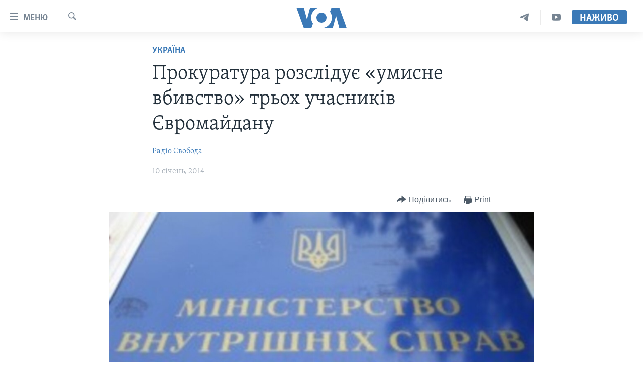

--- FILE ---
content_type: text/html; charset=utf-8
request_url: https://www.holosameryky.com/a/rl-interior-ministry/1827467.html
body_size: 11076
content:

<!DOCTYPE html>
<html lang="uk" dir="ltr" class="no-js">
<head>
<link href="/Content/responsive/VOA/uk-UA/VOA-uk-UA.css?&amp;av=0.0.0.0&amp;cb=309" rel="stylesheet"/>
<script src="https://tags.holosameryky.com/voa-pangea/prod/utag.sync.js"></script> <script type='text/javascript' src='https://www.youtube.com/iframe_api' async></script>
<script type="text/javascript">
//a general 'js' detection, must be on top level in <head>, due to CSS performance
document.documentElement.className = "js";
var cacheBuster = "309";
var appBaseUrl = "/";
var imgEnhancerBreakpoints = [0, 144, 256, 408, 650, 1023, 1597];
var isLoggingEnabled = false;
var isPreviewPage = false;
var isLivePreviewPage = false;
if (!isPreviewPage) {
window.RFE = window.RFE || {};
window.RFE.cacheEnabledByParam = window.location.href.indexOf('nocache=1') === -1;
const url = new URL(window.location.href);
const params = new URLSearchParams(url.search);
// Remove the 'nocache' parameter
params.delete('nocache');
// Update the URL without the 'nocache' parameter
url.search = params.toString();
window.history.replaceState(null, '', url.toString());
} else {
window.addEventListener('load', function() {
const links = window.document.links;
for (let i = 0; i < links.length; i++) {
links[i].href = '#';
links[i].target = '_self';
}
})
}
// Iframe & Embed detection
var embedProperties = {};
try {
// Reliable way to check if we are in an iframe.
var isIframe = window.self !== window.top;
embedProperties.is_iframe = isIframe;
if (!isIframe) {
embedProperties.embed_context = "main";
} else {
// We are in an iframe. Let's try to access the parent.
// This access will only fail with strict cross-origin (without document.domain).
var parentLocation = window.top.location;
// The access succeeded. Now we explicitly compare the hostname.
if (window.location.hostname === parentLocation.hostname) {
embedProperties.embed_context = "embed_self";
} else {
// Hostname is different (e.g. different subdomain with document.domain)
embedProperties.embed_context = "embed_cross";
}
// Since the access works, we can safely get the details.
embedProperties.url_parent = parentLocation.href;
embedProperties.title_parent = window.top.document.title;
}
} catch (err) {
// We are in an iframe, and an error occurred, probably due to cross-origin restrictions.
embedProperties.is_iframe = true;
embedProperties.embed_context = "embed_cross";
// We cannot access the properties of window.top.
// `document.referrer` can sometimes provide the URL of the parent page.
// It is not 100% reliable, but it is the best we can do in this situation.
embedProperties.url_parent = document.referrer || null;
embedProperties.title_parent = null; // We can't get to the title in a cross-origin scenario.
}
var pwaEnabled = false;
var swCacheDisabled;
</script>
<meta charset="utf-8" />
<title>Прокуратура розслідує &#171;умисне вбивство&#187; трьох учасників Євромайдану </title>
<meta name="description" content="Троє людей досі залишаються безвісти зниклими після розгону Євромайдану у ніч на 30 листопада." />
<meta name="keywords" content="Актуально, Україна, Україна, Голос Америки, радіо свобода, Майдан, Міністерство внутрішніх справ, зниклі безвісти" />
<meta name="viewport" content="width=device-width, initial-scale=1.0" />
<meta http-equiv="X-UA-Compatible" content="IE=edge" />
<meta name="robots" content="max-image-preview:large"><meta property="fb:pages" content="127622183939174" />
<meta name="msvalidate.01" content="3286EE554B6F672A6F2E608C02343C0E" />
<meta name="yandex-verification" content="625440aa96ccf0ee" />
<link href="https://www.holosameryky.com/a/rl-interior-ministry/1827467.html" rel="canonical" />
<meta name="apple-mobile-web-app-title" content="Голос Америки" />
<meta name="apple-mobile-web-app-status-bar-style" content="black" />
<meta name="apple-itunes-app" content="app-id=632618796, app-argument=//1827467.ltr" />
<meta content="Прокуратура розслідує «умисне вбивство» трьох учасників Євромайдану " property="og:title" />
<meta content="Троє людей досі залишаються безвісти зниклими після розгону Євромайдану у ніч на 30 листопада." property="og:description" />
<meta content="article" property="og:type" />
<meta content="https://www.holosameryky.com/a/rl-interior-ministry/1827467.html" property="og:url" />
<meta content="Голос Америки Українською" property="og:site_name" />
<meta content="https://www.facebook.com/holosameryky/" property="article:publisher" />
<meta content="https://gdb.voanews.com/78e71003-ad7e-4e74-b10b-5c6971682ca2_w1200_h630.jpg" property="og:image" />
<meta content="1200" property="og:image:width" />
<meta content="630" property="og:image:height" />
<meta content="227044984370662" property="fb:app_id" />
<meta content="Радіо Свобода" name="Author" />
<meta content="summary_large_image" name="twitter:card" />
<meta content="@chastime" name="twitter:site" />
<meta content="https://gdb.voanews.com/78e71003-ad7e-4e74-b10b-5c6971682ca2_w1200_h630.jpg" name="twitter:image" />
<meta content="Прокуратура розслідує «умисне вбивство» трьох учасників Євромайдану " name="twitter:title" />
<meta content="Троє людей досі залишаються безвісти зниклими після розгону Євромайдану у ніч на 30 листопада." name="twitter:description" />
<link rel="amphtml" href="https://www.holosameryky.com/amp/rl-interior-ministry/1827467.html" />
<script type="application/ld+json">{"articleSection":"Україна","isAccessibleForFree":true,"headline":"Прокуратура розслідує «умисне вбивство» трьох учасників Євромайдану ","inLanguage":"uk-UA","keywords":"Актуально, Україна, Україна, Голос Америки, радіо свобода, Майдан, Міністерство внутрішніх справ, зниклі безвісти","author":{"@type":"Person","url":"https://www.holosameryky.com/author/радіо-свобода/_mkqo","description":"Передрук з \u0022Радіо Свобода\u0022","image":{"@type":"ImageObject","url":"https://gdb.voanews.com/3a0b8183-49b3-470e-8c6d-81a1256b0abf.jpg"},"name":"Радіо Свобода"},"datePublished":"2014-01-10 17:07:23Z","dateModified":"2014-01-10 17:12:23Z","publisher":{"logo":{"width":512,"height":220,"@type":"ImageObject","url":"https://www.holosameryky.com/Content/responsive/VOA/uk-UA/img/logo.png"},"@type":"NewsMediaOrganization","url":"https://www.holosameryky.com","sameAs":["https://www.facebook.com/holosameryky/","https://twitter.com/holosameryky","https://www.youtube.com/user/holosameryky","https://www.instagram.com/holosameryky/","https://t.me/holosameryky"],"name":"Голос Америки Українською","alternateName":"Голос Америки Українською"},"@context":"https://schema.org","@type":"NewsArticle","mainEntityOfPage":"https://www.holosameryky.com/a/rl-interior-ministry/1827467.html","url":"https://www.holosameryky.com/a/rl-interior-ministry/1827467.html","description":"Троє людей досі залишаються безвісти зниклими після розгону Євромайдану у ніч на 30 листопада.","image":{"width":1080,"height":608,"@type":"ImageObject","url":"https://gdb.voanews.com/78e71003-ad7e-4e74-b10b-5c6971682ca2_w1080_h608.jpg"},"name":"Прокуратура розслідує «умисне вбивство» трьох учасників Євромайдану "}</script>
<script src="/Scripts/responsive/infographics.b?v=dVbZ-Cza7s4UoO3BqYSZdbxQZVF4BOLP5EfYDs4kqEo1&amp;av=0.0.0.0&amp;cb=309"></script>
<script src="/Scripts/responsive/loader.b?v=C-JLefdHQ4ECvt5x4bMsJCTq2VRkcN8JUkP-IB-DzAI1&amp;av=0.0.0.0&amp;cb=309"></script>
<link rel="icon" type="image/svg+xml" href="/Content/responsive/VOA/img/webApp/favicon.svg" />
<link rel="alternate icon" href="/Content/responsive/VOA/img/webApp/favicon.ico" />
<link rel="apple-touch-icon" sizes="152x152" href="/Content/responsive/VOA/img/webApp/ico-152x152.png" />
<link rel="apple-touch-icon" sizes="144x144" href="/Content/responsive/VOA/img/webApp/ico-144x144.png" />
<link rel="apple-touch-icon" sizes="114x114" href="/Content/responsive/VOA/img/webApp/ico-114x114.png" />
<link rel="apple-touch-icon" sizes="72x72" href="/Content/responsive/VOA/img/webApp/ico-72x72.png" />
<link rel="apple-touch-icon-precomposed" href="/Content/responsive/VOA/img/webApp/ico-57x57.png" />
<link rel="icon" sizes="192x192" href="/Content/responsive/VOA/img/webApp/ico-192x192.png" />
<link rel="icon" sizes="128x128" href="/Content/responsive/VOA/img/webApp/ico-128x128.png" />
<meta name="msapplication-TileColor" content="#ffffff" />
<meta name="msapplication-TileImage" content="/Content/responsive/VOA/img/webApp/ico-144x144.png" />
<link rel="alternate" type="application/rss+xml" title="VOA - Top Stories [RSS]" href="/api/" />
<link rel="sitemap" type="application/rss+xml" href="/sitemap.xml" />
<script type="text/javascript">
var analyticsData = Object.assign(embedProperties, {url:"https://www.holosameryky.com/a/rl-interior-ministry/1827467.html",property_id:"489",article_uid:"1827467",page_title:"Прокуратура розслідує «умисне вбивство» трьох учасників Євромайдану ",page_type:"article",content_type:"article",subcontent_type:"article",last_modified:"2014-01-10 17:12:23Z",pub_datetime:"2014-01-10 17:07:23Z",section:"україна",english_section:"ukrayina",byline:"Радіо Свобода",categories:"aktualno,ukrayina",tags:"україна;голос америки;радіо свобода;майдан;міністерство внутрішніх справ;зниклі безвісти",domain:"www.holosameryky.com",language:"Ukrainian",language_service:"VOA Ukrainian",platform:"web",copied:"no",copied_article:"",copied_title:"",runs_js:"Yes",cms_release:"8.45.0.0.309",enviro_type:"prod",slug:"rl-interior-ministry",entity:"VOA",short_language_service:"UKR",platform_short:"W",page_name:"Прокуратура розслідує «умисне вбивство» трьох учасників Євромайдану "});
// Push Analytics data as GTM message (without "event" attribute and before GTM initialization)
window.dataLayer = window.dataLayer || [];
window.dataLayer.push(analyticsData);
</script>
<script type="text/javascript" data-cookiecategory="analytics">
var gtmEventObject = {event: 'page_meta_ready'};window.dataLayer = window.dataLayer || [];window.dataLayer.push(gtmEventObject);
var renderGtm = "true";
if (renderGtm === "true") {
(function(w,d,s,l,i){w[l]=w[l]||[];w[l].push({'gtm.start':new Date().getTime(),event:'gtm.js'});var f=d.getElementsByTagName(s)[0],j=d.createElement(s),dl=l!='dataLayer'?'&l='+l:'';j.async=true;j.src='//www.googletagmanager.com/gtm.js?id='+i+dl;f.parentNode.insertBefore(j,f);})(window,document,'script','dataLayer','GTM-N8MP7P');
}
</script>
</head>
<body class=" nav-no-loaded cc_theme pg-article pg-article--single-column print-lay-article use-sticky-share nojs-images ">
<noscript><iframe src="https://www.googletagmanager.com/ns.html?id=GTM-N8MP7P" height="0" width="0" style="display:none;visibility:hidden"></iframe></noscript> <script type="text/javascript" data-cookiecategory="analytics">
var gtmEventObject = {event: 'page_meta_ready'};window.dataLayer = window.dataLayer || [];window.dataLayer.push(gtmEventObject);
var renderGtm = "true";
if (renderGtm === "true") {
(function(w,d,s,l,i){w[l]=w[l]||[];w[l].push({'gtm.start':new Date().getTime(),event:'gtm.js'});var f=d.getElementsByTagName(s)[0],j=d.createElement(s),dl=l!='dataLayer'?'&l='+l:'';j.async=true;j.src='//www.googletagmanager.com/gtm.js?id='+i+dl;f.parentNode.insertBefore(j,f);})(window,document,'script','dataLayer','GTM-N8MP7P');
}
</script>
<!--Analytics tag js version start-->
<script type="text/javascript" data-cookiecategory="analytics">
var utag_data = Object.assign({}, analyticsData, {pub_year:"2014",pub_month:"01",pub_day:"10",pub_hour:"17",pub_weekday:"Friday"});
if(typeof(TealiumTagFrom)==='function' && typeof(TealiumTagSearchKeyword)==='function') {
var utag_from=TealiumTagFrom();var utag_searchKeyword=TealiumTagSearchKeyword();
if(utag_searchKeyword!=null && utag_searchKeyword!=='' && utag_data["search_keyword"]==null) utag_data["search_keyword"]=utag_searchKeyword;if(utag_from!=null && utag_from!=='') utag_data["from"]=TealiumTagFrom();}
if(window.top!== window.self&&utag_data.page_type==="snippet"){utag_data.page_type = 'iframe';}
try{if(window.top!==window.self&&window.self.location.hostname===window.top.location.hostname){utag_data.platform = 'self-embed';utag_data.platform_short = 'se';}}catch(e){if(window.top!==window.self&&window.self.location.search.includes("platformType=self-embed")){utag_data.platform = 'cross-promo';utag_data.platform_short = 'cp';}}
(function(a,b,c,d){ a="https://tags.holosameryky.com/voa-pangea/prod/utag.js"; b=document;c="script";d=b.createElement(c);d.src=a;d.type="text/java"+c;d.async=true; a=b.getElementsByTagName(c)[0];a.parentNode.insertBefore(d,a); })();
</script>
<!--Analytics tag js version end-->
<!-- Analytics tag management NoScript -->
<noscript>
<img style="position: absolute; border: none;" src="https://ssc.holosameryky.com/b/ss/bbgprod,bbgentityvoa/1/G.4--NS/1907728188?pageName=voa%3aukr%3aw%3aarticle%3a%d0%9f%d1%80%d0%be%d0%ba%d1%83%d1%80%d0%b0%d1%82%d1%83%d1%80%d0%b0%20%d1%80%d0%be%d0%b7%d1%81%d0%bb%d1%96%d0%b4%d1%83%d1%94%20%c2%ab%d1%83%d0%bc%d0%b8%d1%81%d0%bd%d0%b5%20%d0%b2%d0%b1%d0%b8%d0%b2%d1%81%d1%82%d0%b2%d0%be%c2%bb%20%d1%82%d1%80%d1%8c%d0%be%d1%85%20%d1%83%d1%87%d0%b0%d1%81%d0%bd%d0%b8%d0%ba%d1%96%d0%b2%20%d0%84%d0%b2%d1%80%d0%be%d0%bc%d0%b0%d0%b9%d0%b4%d0%b0%d0%bd%d1%83%20&amp;c6=%d0%9f%d1%80%d0%be%d0%ba%d1%83%d1%80%d0%b0%d1%82%d1%83%d1%80%d0%b0%20%d1%80%d0%be%d0%b7%d1%81%d0%bb%d1%96%d0%b4%d1%83%d1%94%20%c2%ab%d1%83%d0%bc%d0%b8%d1%81%d0%bd%d0%b5%20%d0%b2%d0%b1%d0%b8%d0%b2%d1%81%d1%82%d0%b2%d0%be%c2%bb%20%d1%82%d1%80%d1%8c%d0%be%d1%85%20%d1%83%d1%87%d0%b0%d1%81%d0%bd%d0%b8%d0%ba%d1%96%d0%b2%20%d0%84%d0%b2%d1%80%d0%be%d0%bc%d0%b0%d0%b9%d0%b4%d0%b0%d0%bd%d1%83%20&amp;v36=8.45.0.0.309&amp;v6=D=c6&amp;g=https%3a%2f%2fwww.holosameryky.com%2fa%2frl-interior-ministry%2f1827467.html&amp;c1=D=g&amp;v1=D=g&amp;events=event1,event52&amp;c16=voa%20ukrainian&amp;v16=D=c16&amp;c5=ukrayina&amp;v5=D=c5&amp;ch=%d0%a3%d0%ba%d1%80%d0%b0%d1%97%d0%bd%d0%b0&amp;c15=ukrainian&amp;v15=D=c15&amp;c4=article&amp;v4=D=c4&amp;c14=1827467&amp;v14=D=c14&amp;v20=no&amp;c17=web&amp;v17=D=c17&amp;mcorgid=518abc7455e462b97f000101%40adobeorg&amp;server=www.holosameryky.com&amp;pageType=D=c4&amp;ns=bbg&amp;v29=D=server&amp;v25=voa&amp;v30=489&amp;v105=D=User-Agent " alt="analytics" width="1" height="1" /></noscript>
<!-- End of Analytics tag management NoScript -->
<!--*** Accessibility links - For ScreenReaders only ***-->
<section>
<div class="sr-only">
<h2>Спеціальні потреби</h2>
<ul>
<li><a href="#content" data-disable-smooth-scroll="1">Перейти до матеріалу</a></li>
<li><a href="#navigation" data-disable-smooth-scroll="1">Перейти до меню сторінки</a></li>
<li><a href="#txtHeaderSearch" data-disable-smooth-scroll="1">Перейти до Пошуку</a></li>
</ul>
</div>
</section>
<div dir="ltr">
<div id="page">
<aside>
<div class="c-lightbox overlay-modal">
<div class="c-lightbox__intro">
<h2 class="c-lightbox__intro-title"></h2>
<button class="btn btn--rounded c-lightbox__btn c-lightbox__intro-next" title="Наступний">
<span class="ico ico--rounded ico-chevron-forward"></span>
<span class="sr-only">Наступний</span>
</button>
</div>
<div class="c-lightbox__nav">
<button class="btn btn--rounded c-lightbox__btn c-lightbox__btn--close" title="Закрити">
<span class="ico ico--rounded ico-close"></span>
<span class="sr-only">Закрити</span>
</button>
<button class="btn btn--rounded c-lightbox__btn c-lightbox__btn--prev" title="Попередній">
<span class="ico ico--rounded ico-chevron-backward"></span>
<span class="sr-only">Попередній</span>
</button>
<button class="btn btn--rounded c-lightbox__btn c-lightbox__btn--next" title="Наступний">
<span class="ico ico--rounded ico-chevron-forward"></span>
<span class="sr-only">Наступний</span>
</button>
</div>
<div class="c-lightbox__content-wrap">
<figure class="c-lightbox__content">
<span class="c-spinner c-spinner--lightbox">
<img src="/Content/responsive/img/player-spinner.png"
alt="please wait"
title="please wait" />
</span>
<div class="c-lightbox__img">
<div class="thumb">
<img src="" alt="" />
</div>
</div>
<figcaption>
<div class="c-lightbox__info c-lightbox__info--foot">
<span class="c-lightbox__counter"></span>
<span class="caption c-lightbox__caption"></span>
</div>
</figcaption>
</figure>
</div>
<div class="hidden">
<div class="content-advisory__box content-advisory__box--lightbox">
<span class="content-advisory__box-text">This image contains sensitive content which some people may find offensive or disturbing.</span>
<button class="btn btn--transparent content-advisory__box-btn m-t-md" value="text" type="button">
<span class="btn__text">
Click to reveal
</span>
</button>
</div>
</div>
</div>
<div class="print-dialogue">
<div class="container">
<h3 class="print-dialogue__title section-head">Print Options:</h3>
<div class="print-dialogue__opts">
<ul class="print-dialogue__opt-group">
<li class="form__group form__group--checkbox">
<input class="form__check " id="checkboxImages" name="checkboxImages" type="checkbox" checked="checked" />
<label for="checkboxImages" class="form__label m-t-md">Images</label>
</li>
<li class="form__group form__group--checkbox">
<input class="form__check " id="checkboxMultimedia" name="checkboxMultimedia" type="checkbox" checked="checked" />
<label for="checkboxMultimedia" class="form__label m-t-md">Multimedia</label>
</li>
</ul>
<ul class="print-dialogue__opt-group">
<li class="form__group form__group--checkbox">
<input class="form__check " id="checkboxEmbedded" name="checkboxEmbedded" type="checkbox" checked="checked" />
<label for="checkboxEmbedded" class="form__label m-t-md">Embedded Content</label>
</li>
<li class="hidden">
<input class="form__check " id="checkboxComments" name="checkboxComments" type="checkbox" />
<label for="checkboxComments" class="form__label m-t-md">Comments</label>
</li>
</ul>
</div>
<div class="print-dialogue__buttons">
<button class="btn btn--secondary close-button" type="button" title="Скасувати">
<span class="btn__text ">Скасувати</span>
</button>
<button class="btn btn-cust-print m-l-sm" type="button" title="Print">
<span class="btn__text ">Print</span>
</button>
</div>
</div>
</div>
<div class="ctc-message pos-fix">
<div class="ctc-message__inner">Link has been copied to clipboard</div>
</div>
</aside>
<div class="hdr-20 hdr-20--big">
<div class="hdr-20__inner">
<div class="hdr-20__max pos-rel">
<div class="hdr-20__side hdr-20__side--primary d-flex">
<label data-for="main-menu-ctrl" data-switcher-trigger="true" data-switch-target="main-menu-ctrl" class="burger hdr-trigger pos-rel trans-trigger" data-trans-evt="click" data-trans-id="menu">
<span class="ico ico-close hdr-trigger__ico hdr-trigger__ico--close burger__ico burger__ico--close"></span>
<span class="ico ico-menu hdr-trigger__ico hdr-trigger__ico--open burger__ico burger__ico--open"></span>
<span class="burger__label">Меню</span>
</label>
<div class="menu-pnl pos-fix trans-target" data-switch-target="main-menu-ctrl" data-trans-id="menu">
<div class="menu-pnl__inner">
<nav class="main-nav menu-pnl__item menu-pnl__item--first">
<ul class="main-nav__list accordeon" data-analytics-tales="false" data-promo-name="link" data-location-name="nav,secnav">
<li class="main-nav__item">
<a class="main-nav__item-name main-nav__item-name--link" href="https://www.holosameryky.com" title="Головна" >Головна</a>
</li>
<li class="main-nav__item accordeon__item" data-switch-target="menu-item-1296">
<label class="main-nav__item-name main-nav__item-name--label accordeon__control-label" data-switcher-trigger="true" data-for="menu-item-1296">
Актуально
<span class="ico ico-chevron-down main-nav__chev"></span>
</label>
<div class="main-nav__sub-list">
<a class="main-nav__item-name main-nav__item-name--link main-nav__item-name--sub" href="/p/7698.html" title="Світ" data-item-name="svit" >Світ</a>
<a class="main-nav__item-name main-nav__item-name--link main-nav__item-name--sub" href="/ssha" title="США" data-item-name="ssha" >США</a>
<a class="main-nav__item-name main-nav__item-name--link main-nav__item-name--sub" href="/ukrayina" title="Україна" data-item-name="ukrayina" >Україна</a>
<a class="main-nav__item-name main-nav__item-name--link main-nav__item-name--sub" href="/z/6974" title="Війна - це особисте" data-item-name="viyna-tse-osobyste" >Війна - це особисте</a>
<a class="main-nav__item-name main-nav__item-name--link main-nav__item-name--sub" href="/ukrayintsi-u-sviti" title="Українці у світі" data-item-name="ukrayintsi-u-sviti" >Українці у світі</a>
<a class="main-nav__item-name main-nav__item-name--link main-nav__item-name--sub" href="/nauka-i-tehnolohii" title="Наука" data-item-name="nauka-tehnolohii" >Наука</a>
<a class="main-nav__item-name main-nav__item-name--link main-nav__item-name--sub" href="/zdorovya" title="Здоров&#39;я" data-item-name="zdorovya" >Здоров&#39;я</a>
<a class="main-nav__item-name main-nav__item-name--link main-nav__item-name--sub" href="/kultura" title="Культура" data-item-name="kultura" >Культура</a>
<a class="main-nav__item-name main-nav__item-name--link main-nav__item-name--sub" href="/suspilstvo" title="Суспільство" data-item-name="suspilstvo" >Суспільство</a>
<a class="main-nav__item-name main-nav__item-name--link main-nav__item-name--sub" href="/ekonomika" title="Економіка" data-item-name="ekonomika" >Економіка</a>
<a class="main-nav__item-name main-nav__item-name--link main-nav__item-name--sub" href="/p/7710.html" title="Історії успіху українців" data-item-name="istorii-ispikhu-ukrayintsiv" >Історії успіху українців</a>
</div>
</li>
<li class="main-nav__item">
<a class="main-nav__item-name main-nav__item-name--link" href="/analityka" title="Аналітика" data-item-name="analityka" >Аналітика</a>
</li>
<li class="main-nav__item">
<a class="main-nav__item-name main-nav__item-name--link" href="/polityka-v-ssha" title="Політика в США" data-item-name="polityka-v-ssha" >Політика в США</a>
</li>
<li class="main-nav__item">
<a class="main-nav__item-name main-nav__item-name--link" href="/administratsiya-prezydenta-trampa" title="Адміністрація президента Трампа: перші 100 днів" data-item-name="administratsiya prezydenta trampa" >Адміністрація президента Трампа: перші 100 днів</a>
</li>
<li class="main-nav__item">
<a class="main-nav__item-name main-nav__item-name--link" href="/ukrayintsi-u-sviti" title="Українці в Америці" data-item-name="ukrayintsi-u-sviti" >Українці в Америці</a>
</li>
<li class="main-nav__item">
<a class="main-nav__item-name main-nav__item-name--link" href="/ukrayina" title="УКРАЇНА" data-item-name="ukrayina" >УКРАЇНА</a>
</li>
<li class="main-nav__item">
<a class="main-nav__item-name main-nav__item-name--link" href="/intervyu" title="Інтерв&#39;ю" data-item-name="interview" >Інтерв&#39;ю</a>
</li>
<li class="main-nav__item">
<a class="main-nav__item-name main-nav__item-name--link" href="/borotba-z-dezinformatsiyeyu" title="БОРОТЬБА З ДЕЗІНФОРМАЦІЄЮ" data-item-name="borotba-z-dezinformatsiyeyu" >БОРОТЬБА З ДЕЗІНФОРМАЦІЄЮ</a>
</li>
<li class="main-nav__item">
<a class="main-nav__item-name main-nav__item-name--link" href="/z/1686" title="Відео" data-item-name="video" >Відео</a>
</li>
<li class="main-nav__item accordeon__item" data-switch-target="menu-item-1295">
<label class="main-nav__item-name main-nav__item-name--label accordeon__control-label" data-switcher-trigger="true" data-for="menu-item-1295">
Телепрограми
<span class="ico ico-chevron-down main-nav__chev"></span>
</label>
<div class="main-nav__sub-list">
<a class="main-nav__item-name main-nav__item-name--link main-nav__item-name--sub" href="/z/1684" title="Час-Time" data-item-name="chastime" >Час-Time</a>
<a class="main-nav__item-name main-nav__item-name--link main-nav__item-name--sub" href="/z/6960" title="Брифінг Голосу Америки" data-item-name="bryfing-holosu-ameryky" >Брифінг Голосу Америки</a>
<a class="main-nav__item-name main-nav__item-name--link main-nav__item-name--sub" href="/z/4124" title="Студія Вашингтон" data-item-name="studiya-vashyngton" >Студія Вашингтон</a>
<a class="main-nav__item-name main-nav__item-name--link main-nav__item-name--sub" href="/z/1685" title="Вікно в Америку" data-item-name="vikno-v-ameryku" >Вікно в Америку</a>
<a class="main-nav__item-name main-nav__item-name--link main-nav__item-name--sub" href="/z/4601" title="Прайм-Тайм" data-item-name="tv-programs-prime-time" >Прайм-Тайм</a>
<a class="main-nav__item-name main-nav__item-name--link main-nav__item-name--sub" href="/p/7067.html" title="Погляд з Вашингтона" data-item-name="election-ukraine" >Погляд з Вашингтона</a>
</div>
</li>
<li class="main-nav__item">
<a class="main-nav__item-name main-nav__item-name--link" href="/z/7795" title="English" data-item-name="English" >English</a>
</li>
</ul>
</nav>
<div class="menu-pnl__item">
<a href="https://learningenglish.voanews.com/" class="menu-pnl__item-link" alt="Learning English">Learning English</a>
</div>
<div class="menu-pnl__item menu-pnl__item--social">
<h5 class="menu-pnl__sub-head">Ми в соцмережах</h5>
<a href="https://www.facebook.com/holosameryky/" title="Слідкуйте за нами на Facebook" data-analytics-text="follow_on_facebook" class="btn btn--rounded btn--social-inverted menu-pnl__btn js-social-btn btn-facebook" target="_blank" rel="noopener">
<span class="ico ico-facebook-alt ico--rounded"></span>
</a>
<a href="https://twitter.com/holosameryky" title="Слідкуйте за нами у Twitter" data-analytics-text="follow_on_twitter" class="btn btn--rounded btn--social-inverted menu-pnl__btn js-social-btn btn-twitter" target="_blank" rel="noopener">
<span class="ico ico-twitter ico--rounded"></span>
</a>
<a href="https://www.youtube.com/user/holosameryky" title="Слідкуйте за нами на Youtube" data-analytics-text="follow_on_youtube" class="btn btn--rounded btn--social-inverted menu-pnl__btn js-social-btn btn-youtube" target="_blank" rel="noopener">
<span class="ico ico-youtube ico--rounded"></span>
</a>
<a href="https://www.instagram.com/holosameryky/" title="Підписуйтесь на наш Інстаграм" data-analytics-text="follow_on_instagram" class="btn btn--rounded btn--social-inverted menu-pnl__btn js-social-btn btn-instagram" target="_blank" rel="noopener">
<span class="ico ico-instagram ico--rounded"></span>
</a>
<a href="https://t.me/holosameryky" title="Підпишіться на наш Telegram" data-analytics-text="follow_on_telegram" class="btn btn--rounded btn--social-inverted menu-pnl__btn js-social-btn btn-telegram" target="_blank" rel="noopener">
<span class="ico ico-telegram ico--rounded"></span>
</a>
</div>
<div class="menu-pnl__item">
<a href="/navigation/allsites" class="menu-pnl__item-link">
<span class="ico ico-languages "></span>
Мови
</a>
</div>
</div>
</div>
<label data-for="top-search-ctrl" data-switcher-trigger="true" data-switch-target="top-search-ctrl" class="top-srch-trigger hdr-trigger">
<span class="ico ico-close hdr-trigger__ico hdr-trigger__ico--close top-srch-trigger__ico top-srch-trigger__ico--close"></span>
<span class="ico ico-search hdr-trigger__ico hdr-trigger__ico--open top-srch-trigger__ico top-srch-trigger__ico--open"></span>
</label>
<div class="srch-top srch-top--in-header" data-switch-target="top-search-ctrl">
<div class="container">
<form action="/s" class="srch-top__form srch-top__form--in-header" id="form-topSearchHeader" method="get" role="search"><label for="txtHeaderSearch" class="sr-only">Пошук</label>
<input type="text" id="txtHeaderSearch" name="k" placeholder="шукати текст ..." accesskey="s" value="" class="srch-top__input analyticstag-event" onkeydown="if (event.keyCode === 13) { FireAnalyticsTagEventOnSearch('search', $dom.get('#txtHeaderSearch')[0].value) }" />
<button title="Пошук" type="submit" class="btn btn--top-srch analyticstag-event" onclick="FireAnalyticsTagEventOnSearch('search', $dom.get('#txtHeaderSearch')[0].value) ">
<span class="ico ico-search"></span>
</button></form>
</div>
</div>
<a href="/" class="main-logo-link">
<img src="/Content/responsive/VOA/uk-UA/img/logo-compact.svg?cb=309" class="main-logo main-logo--comp" alt="site logo">
<img src="/Content/responsive/VOA/uk-UA/img/logo.svg?cb=309" class="main-logo main-logo--big" alt="site logo">
</a>
</div>
<div class="hdr-20__side hdr-20__side--secondary d-flex">
<a href="https://www.youtube.com/c/holosameryky" title="YouTube" class="hdr-20__secondary-item" data-item-name="custom1">
<span class="ico-custom ico-custom--1 hdr-20__secondary-icon"></span>
</a>
<a href="https://t.me/holosameryky" title="Telegram" class="hdr-20__secondary-item" data-item-name="custom2">
<span class="ico-custom ico-custom--2 hdr-20__secondary-icon"></span>
</a>
<a href="/s" title="Пошук" class="hdr-20__secondary-item hdr-20__secondary-item--search" data-item-name="search">
<span class="ico ico-search hdr-20__secondary-icon hdr-20__secondary-icon--search"></span>
</a>
<div class="hdr-20__secondary-item live-b-drop">
<div class="live-b-drop__off">
<a href="/live" class="live-b-drop__link" title="Наживо" data-item-name="live">
<span class="badge badge--live-btn badge--live-btn-off">
Наживо
</span>
</a>
</div>
<div class="live-b-drop__on hidden">
<label data-for="live-ctrl" data-switcher-trigger="true" data-switch-target="live-ctrl" class="live-b-drop__label pos-rel">
<span class="badge badge--live badge--live-btn">
Наживо
</span>
<span class="ico ico-close live-b-drop__label-ico live-b-drop__label-ico--close"></span>
</label>
<div class="live-b-drop__panel" id="targetLivePanelDiv" data-switch-target="live-ctrl"></div>
</div>
</div>
<div class="srch-bottom">
<form action="/s" class="srch-bottom__form d-flex" id="form-bottomSearch" method="get" role="search"><label for="txtSearch" class="sr-only">Пошук</label>
<input type="search" id="txtSearch" name="k" placeholder="шукати текст ..." accesskey="s" value="" class="srch-bottom__input analyticstag-event" onkeydown="if (event.keyCode === 13) { FireAnalyticsTagEventOnSearch('search', $dom.get('#txtSearch')[0].value) }" />
<button title="Пошук" type="submit" class="btn btn--bottom-srch analyticstag-event" onclick="FireAnalyticsTagEventOnSearch('search', $dom.get('#txtSearch')[0].value) ">
<span class="ico ico-search"></span>
</button></form>
</div>
</div>
<img src="/Content/responsive/VOA/uk-UA/img/logo-print.gif?cb=309" class="logo-print" loading="lazy" alt="site logo">
<img src="/Content/responsive/VOA/uk-UA/img/logo-print_color.png?cb=309" class="logo-print logo-print--color" loading="lazy" alt="site logo">
</div>
</div>
</div>
<script>
if (document.body.className.indexOf('pg-home') > -1) {
var nav2In = document.querySelector('.hdr-20__inner');
var nav2Sec = document.querySelector('.hdr-20__side--secondary');
var secStyle = window.getComputedStyle(nav2Sec);
if (nav2In && window.pageYOffset < 150 && secStyle['position'] !== 'fixed') {
nav2In.classList.add('hdr-20__inner--big')
}
}
</script>
<div class="c-hlights c-hlights--breaking c-hlights--no-item" data-hlight-display="mobile,desktop">
<div class="c-hlights__wrap container p-0">
<div class="c-hlights__nav">
<a role="button" href="#" title="Попередній">
<span class="ico ico-chevron-backward m-0"></span>
<span class="sr-only">Попередній</span>
</a>
<a role="button" href="#" title="Наступний">
<span class="ico ico-chevron-forward m-0"></span>
<span class="sr-only">Наступний</span>
</a>
</div>
<span class="c-hlights__label">
<span class="">Breaking News</span>
<span class="switcher-trigger">
<label data-for="more-less-1" data-switcher-trigger="true" class="switcher-trigger__label switcher-trigger__label--more p-b-0" title="Показати більше">
<span class="ico ico-chevron-down"></span>
</label>
<label data-for="more-less-1" data-switcher-trigger="true" class="switcher-trigger__label switcher-trigger__label--less p-b-0" title="Показати менше">
<span class="ico ico-chevron-up"></span>
</label>
</span>
</span>
<ul class="c-hlights__items switcher-target" data-switch-target="more-less-1">
</ul>
</div>
</div> <div id="content">
<main class="container">
<div class="hdr-container">
<div class="row">
<div class="col-xs-12 col-sm-12 col-md-10 col-md-offset-1">
<div class="row">
<div class="col-category col-xs-12 col-md-8 col-md-offset-2"> <div class="category js-category">
<a class="" href="/z/1681">Україна</a> </div>
</div><div class="col-title col-xs-12 col-md-8 col-md-offset-2"> <h1 class="title pg-title">
Прокуратура розслідує &#171;умисне вбивство&#187; трьох учасників Євромайдану
</h1>
</div><div class="col-publishing-details col-xs-12 col-md-8 col-md-offset-2"> <div class="publishing-details ">
<div class="links">
<ul class="links__list">
<li class="links__item">
<a class="links__item-link" href="/author/радіо-свобода/_mkqo" title="Радіо Свобода">Радіо Свобода</a>
</li>
</ul>
</div>
<div class="published">
<span class="date" >
<time pubdate="pubdate" datetime="2014-01-10T19:07:23+02:00">
10 січень, 2014
</time>
</span>
</div>
</div>
</div><div class="col-xs-12 col-md-8 col-md-offset-2"> <div class="col-article-tools pos-rel article-share">
<div class="col-article-tools__end">
<div class="share--box">
<div class="sticky-share-container" style="display:none">
<div class="container">
<a href="https://www.holosameryky.com" id="logo-sticky-share">&nbsp;</a>
<div class="pg-title pg-title--sticky-share">
Прокуратура розслідує &#171;умисне вбивство&#187; трьох учасників Євромайдану
</div>
<div class="sticked-nav-actions">
<!--This part is for sticky navigation display-->
<p class="buttons link-content-sharing p-0 ">
<button class="btn btn--link btn-content-sharing p-t-0 " id="btnContentSharing" value="text" role="Button" type="" title="Інші варіанти поділитись">
<span class="ico ico-share ico--l"></span>
<span class="btn__text ">
Поділитись
</span>
</button>
</p>
<aside class="content-sharing js-content-sharing js-content-sharing--apply-sticky content-sharing--sticky"
role="complementary"
data-share-url="https://www.holosameryky.com/a/rl-interior-ministry/1827467.html" data-share-title="Прокуратура розслідує &#171;умисне вбивство&#187; трьох учасників Євромайдану " data-share-text="">
<div class="content-sharing__popover">
<h6 class="content-sharing__title">Поділитись</h6>
<button href="#close" id="btnCloseSharing" class="btn btn--text-like content-sharing__close-btn">
<span class="ico ico-close ico--l"></span>
</button>
<ul class="content-sharing__list">
<li class="content-sharing__item">
<div class="ctc ">
<input type="text" class="ctc__input" readonly="readonly">
<a href="" js-href="https://www.holosameryky.com/a/rl-interior-ministry/1827467.html" class="content-sharing__link ctc__button">
<span class="ico ico-copy-link ico--rounded ico--s"></span>
<span class="content-sharing__link-text">Copy link</span>
</a>
</div>
</li>
<li class="content-sharing__item">
<a href="https://facebook.com/sharer.php?u=https%3a%2f%2fwww.holosameryky.com%2fa%2frl-interior-ministry%2f1827467.html"
data-analytics-text="share_on_facebook"
title="Facebook" target="_blank"
class="content-sharing__link js-social-btn">
<span class="ico ico-facebook ico--rounded ico--s"></span>
<span class="content-sharing__link-text">Facebook</span>
</a>
</li>
<li class="content-sharing__item">
<a href="https://twitter.com/share?url=https%3a%2f%2fwww.holosameryky.com%2fa%2frl-interior-ministry%2f1827467.html&amp;text=%d0%9f%d1%80%d0%be%d0%ba%d1%83%d1%80%d0%b0%d1%82%d1%83%d1%80%d0%b0+%d1%80%d0%be%d0%b7%d1%81%d0%bb%d1%96%d0%b4%d1%83%d1%94+%c2%ab%d1%83%d0%bc%d0%b8%d1%81%d0%bd%d0%b5+%d0%b2%d0%b1%d0%b8%d0%b2%d1%81%d1%82%d0%b2%d0%be%c2%bb+%d1%82%d1%80%d1%8c%d0%be%d1%85+%d1%83%d1%87%d0%b0%d1%81%d0%bd%d0%b8%d0%ba%d1%96%d0%b2+%d0%84%d0%b2%d1%80%d0%be%d0%bc%d0%b0%d0%b9%d0%b4%d0%b0%d0%bd%d1%83+"
data-analytics-text="share_on_twitter"
title="Twitter" target="_blank"
class="content-sharing__link js-social-btn">
<span class="ico ico-twitter ico--rounded ico--s"></span>
<span class="content-sharing__link-text">Twitter</span>
</a>
</li>
<li class="content-sharing__item">
<a href="https://telegram.me/share/url?url=https%3a%2f%2fwww.holosameryky.com%2fa%2frl-interior-ministry%2f1827467.html"
data-analytics-text="share_on_telegram"
title="Telegram" target="_blank"
class="content-sharing__link js-social-btn">
<span class="ico ico-telegram ico--rounded ico--s"></span>
<span class="content-sharing__link-text">Telegram</span>
</a>
</li>
<li class="content-sharing__item visible-xs-inline-block visible-sm-inline-block">
<a href="viber://forward?text=https%3a%2f%2fwww.holosameryky.com%2fa%2frl-interior-ministry%2f1827467.html"
data-analytics-text="share_on_viber"
title="Viber" target="_blank"
class="content-sharing__link js-social-btn">
<span class="ico ico-viber ico--rounded ico--s"></span>
<span class="content-sharing__link-text">Viber</span>
</a>
</li>
<li class="content-sharing__item">
<a href="mailto:?body=https%3a%2f%2fwww.holosameryky.com%2fa%2frl-interior-ministry%2f1827467.html&amp;subject=Прокуратура розслідує &#171;умисне вбивство&#187; трьох учасників Євромайдану "
title="Email"
class="content-sharing__link ">
<span class="ico ico-email ico--rounded ico--s"></span>
<span class="content-sharing__link-text">Email</span>
</a>
</li>
</ul>
</div>
</aside>
</div>
</div>
</div>
<div class="links">
<p class="buttons link-content-sharing p-0 ">
<button class="btn btn--link btn-content-sharing p-t-0 " id="btnContentSharing" value="text" role="Button" type="" title="Інші варіанти поділитись">
<span class="ico ico-share ico--l"></span>
<span class="btn__text ">
Поділитись
</span>
</button>
</p>
<aside class="content-sharing js-content-sharing " role="complementary"
data-share-url="https://www.holosameryky.com/a/rl-interior-ministry/1827467.html" data-share-title="Прокуратура розслідує &#171;умисне вбивство&#187; трьох учасників Євромайдану " data-share-text="">
<div class="content-sharing__popover">
<h6 class="content-sharing__title">Поділитись</h6>
<button href="#close" id="btnCloseSharing" class="btn btn--text-like content-sharing__close-btn">
<span class="ico ico-close ico--l"></span>
</button>
<ul class="content-sharing__list">
<li class="content-sharing__item">
<div class="ctc ">
<input type="text" class="ctc__input" readonly="readonly">
<a href="" js-href="https://www.holosameryky.com/a/rl-interior-ministry/1827467.html" class="content-sharing__link ctc__button">
<span class="ico ico-copy-link ico--rounded ico--l"></span>
<span class="content-sharing__link-text">Copy link</span>
</a>
</div>
</li>
<li class="content-sharing__item">
<a href="https://facebook.com/sharer.php?u=https%3a%2f%2fwww.holosameryky.com%2fa%2frl-interior-ministry%2f1827467.html"
data-analytics-text="share_on_facebook"
title="Facebook" target="_blank"
class="content-sharing__link js-social-btn">
<span class="ico ico-facebook ico--rounded ico--l"></span>
<span class="content-sharing__link-text">Facebook</span>
</a>
</li>
<li class="content-sharing__item">
<a href="https://twitter.com/share?url=https%3a%2f%2fwww.holosameryky.com%2fa%2frl-interior-ministry%2f1827467.html&amp;text=%d0%9f%d1%80%d0%be%d0%ba%d1%83%d1%80%d0%b0%d1%82%d1%83%d1%80%d0%b0+%d1%80%d0%be%d0%b7%d1%81%d0%bb%d1%96%d0%b4%d1%83%d1%94+%c2%ab%d1%83%d0%bc%d0%b8%d1%81%d0%bd%d0%b5+%d0%b2%d0%b1%d0%b8%d0%b2%d1%81%d1%82%d0%b2%d0%be%c2%bb+%d1%82%d1%80%d1%8c%d0%be%d1%85+%d1%83%d1%87%d0%b0%d1%81%d0%bd%d0%b8%d0%ba%d1%96%d0%b2+%d0%84%d0%b2%d1%80%d0%be%d0%bc%d0%b0%d0%b9%d0%b4%d0%b0%d0%bd%d1%83+"
data-analytics-text="share_on_twitter"
title="Twitter" target="_blank"
class="content-sharing__link js-social-btn">
<span class="ico ico-twitter ico--rounded ico--l"></span>
<span class="content-sharing__link-text">Twitter</span>
</a>
</li>
<li class="content-sharing__item">
<a href="https://telegram.me/share/url?url=https%3a%2f%2fwww.holosameryky.com%2fa%2frl-interior-ministry%2f1827467.html"
data-analytics-text="share_on_telegram"
title="Telegram" target="_blank"
class="content-sharing__link js-social-btn">
<span class="ico ico-telegram ico--rounded ico--l"></span>
<span class="content-sharing__link-text">Telegram</span>
</a>
</li>
<li class="content-sharing__item visible-xs-inline-block visible-sm-inline-block">
<a href="viber://forward?text=https%3a%2f%2fwww.holosameryky.com%2fa%2frl-interior-ministry%2f1827467.html"
data-analytics-text="share_on_viber"
title="Viber" target="_blank"
class="content-sharing__link js-social-btn">
<span class="ico ico-viber ico--rounded ico--l"></span>
<span class="content-sharing__link-text">Viber</span>
</a>
</li>
<li class="content-sharing__item">
<a href="mailto:?body=https%3a%2f%2fwww.holosameryky.com%2fa%2frl-interior-ministry%2f1827467.html&amp;subject=Прокуратура розслідує &#171;умисне вбивство&#187; трьох учасників Євромайдану "
title="Email"
class="content-sharing__link ">
<span class="ico ico-email ico--rounded ico--l"></span>
<span class="content-sharing__link-text">Email</span>
</a>
</li>
</ul>
</div>
</aside>
<p class="link-print hidden-xs buttons p-0">
<button class="btn btn--link btn-print p-t-0" onclick="if (typeof FireAnalyticsTagEvent === 'function') {FireAnalyticsTagEvent({ on_page_event: 'print_story' });}return false" title="(CTRL+P)">
<span class="ico ico-print"></span>
<span class="btn__text">Print</span>
</button>
</p>
</div>
</div>
</div>
</div>
</div><div class="col-multimedia col-xs-12 col-md-10 col-md-offset-1"> <div class="cover-media">
<figure class="media-image js-media-expand">
<div class="img-wrap">
<div class="thumb thumb16_9">
<img src="https://gdb.voanews.com/78e71003-ad7e-4e74-b10b-5c6971682ca2_w250_r1_s.jpg" alt="" />
</div>
</div>
</figure>
</div>
</div>
</div>
</div>
</div>
</div>
<div class="body-container">
<div class="row">
<div class="col-xs-12 col-sm-12 col-md-10 col-md-offset-1">
<div class="row">
<div class="col-xs-12 col-sm-12 col-md-8 col-lg-8 col-md-offset-2">
<div id="article-content" class="content-floated-wrap fb-quotable">
<div class="wsw">
<div class="articleContent">
<div>
<div class="zoomMe">
Троє людей досі залишаються безвісти зниклими після розгону Євромайдану у ніч з 29 на 30 листопада. Про це повідомляє на своїй офіційній сторінці народний депутат від «Батьківщини» Геннадій Москаль, посилаючись на відповідь МВС на його депутатське звернення.<br />
<br />
«З наданого Вами списку безвісти зниклих громадян встановлено місце перебування 26 осіб та 3 залишаються нерозшуканими. У зв’язку з цим прокуратурою Шевченківського району Києва порушено кримінальну справу за фактом безвісного зникнення Бровка Олега, Григорян Інни та Шинкарука Анатолія за ознаками злочинів, передбачених частиною 1 статті 115 Кримінального кодексу (умисне вбивство)», – мовиться у листі МВС.<br />
<br />
Згідно з повідомленням міліції, кримінальні провадження відправлені до слідчого відділу Шевченківського районного управління головного управління МВС у Києві.<br />
<br />
<div class="contentImage floatNone" style="WIDTH: 640px">
<div class="watermark">
<a href="http://gdb.rferl.org/6BDA3845-93DC-4DD5-9454-7EC561C9A03F_mw1024_n_s.jpg" rel="ibox" title=""><img src="http://gdb.rferl.org/6BDA3845-93DC-4DD5-9454-7EC561C9A03F_w250_s.jpg" /></a></div>
</div>
</div>
</div>
</div>
<div class="wsw__table-container"><table class="wsw__table" cellpadding="0" style="border: 0pt solid #000000; width: 512px; height: 40px;"><tbody><tr style="height: 28px;" valign="middle"><td style="border: 1px solid #000000; height: 28px; background-color: #ffffff;" valign="middle">
<em><strong>Передрук з <a class="wsw__a" href="http://www.radiosvoboda.org/" target="new">&quot;Радіо Свобода&quot;</a> </strong></em> </td></tr></tbody></table></div>
</div>
<div class="footer-toolbar">
<div class="share--box">
<div class="sticky-share-container" style="display:none">
<div class="container">
<a href="https://www.holosameryky.com" id="logo-sticky-share">&nbsp;</a>
<div class="pg-title pg-title--sticky-share">
Прокуратура розслідує &#171;умисне вбивство&#187; трьох учасників Євромайдану
</div>
<div class="sticked-nav-actions">
<!--This part is for sticky navigation display-->
<p class="buttons link-content-sharing p-0 ">
<button class="btn btn--link btn-content-sharing p-t-0 " id="btnContentSharing" value="text" role="Button" type="" title="Інші варіанти поділитись">
<span class="ico ico-share ico--l"></span>
<span class="btn__text ">
Поділитись
</span>
</button>
</p>
<aside class="content-sharing js-content-sharing js-content-sharing--apply-sticky content-sharing--sticky"
role="complementary"
data-share-url="https://www.holosameryky.com/a/rl-interior-ministry/1827467.html" data-share-title="Прокуратура розслідує &#171;умисне вбивство&#187; трьох учасників Євромайдану " data-share-text="">
<div class="content-sharing__popover">
<h6 class="content-sharing__title">Поділитись</h6>
<button href="#close" id="btnCloseSharing" class="btn btn--text-like content-sharing__close-btn">
<span class="ico ico-close ico--l"></span>
</button>
<ul class="content-sharing__list">
<li class="content-sharing__item">
<div class="ctc ">
<input type="text" class="ctc__input" readonly="readonly">
<a href="" js-href="https://www.holosameryky.com/a/rl-interior-ministry/1827467.html" class="content-sharing__link ctc__button">
<span class="ico ico-copy-link ico--rounded ico--s"></span>
<span class="content-sharing__link-text">Copy link</span>
</a>
</div>
</li>
<li class="content-sharing__item">
<a href="https://facebook.com/sharer.php?u=https%3a%2f%2fwww.holosameryky.com%2fa%2frl-interior-ministry%2f1827467.html"
data-analytics-text="share_on_facebook"
title="Facebook" target="_blank"
class="content-sharing__link js-social-btn">
<span class="ico ico-facebook ico--rounded ico--s"></span>
<span class="content-sharing__link-text">Facebook</span>
</a>
</li>
<li class="content-sharing__item">
<a href="https://twitter.com/share?url=https%3a%2f%2fwww.holosameryky.com%2fa%2frl-interior-ministry%2f1827467.html&amp;text=%d0%9f%d1%80%d0%be%d0%ba%d1%83%d1%80%d0%b0%d1%82%d1%83%d1%80%d0%b0+%d1%80%d0%be%d0%b7%d1%81%d0%bb%d1%96%d0%b4%d1%83%d1%94+%c2%ab%d1%83%d0%bc%d0%b8%d1%81%d0%bd%d0%b5+%d0%b2%d0%b1%d0%b8%d0%b2%d1%81%d1%82%d0%b2%d0%be%c2%bb+%d1%82%d1%80%d1%8c%d0%be%d1%85+%d1%83%d1%87%d0%b0%d1%81%d0%bd%d0%b8%d0%ba%d1%96%d0%b2+%d0%84%d0%b2%d1%80%d0%be%d0%bc%d0%b0%d0%b9%d0%b4%d0%b0%d0%bd%d1%83+"
data-analytics-text="share_on_twitter"
title="Twitter" target="_blank"
class="content-sharing__link js-social-btn">
<span class="ico ico-twitter ico--rounded ico--s"></span>
<span class="content-sharing__link-text">Twitter</span>
</a>
</li>
<li class="content-sharing__item">
<a href="https://telegram.me/share/url?url=https%3a%2f%2fwww.holosameryky.com%2fa%2frl-interior-ministry%2f1827467.html"
data-analytics-text="share_on_telegram"
title="Telegram" target="_blank"
class="content-sharing__link js-social-btn">
<span class="ico ico-telegram ico--rounded ico--s"></span>
<span class="content-sharing__link-text">Telegram</span>
</a>
</li>
<li class="content-sharing__item visible-xs-inline-block visible-sm-inline-block">
<a href="viber://forward?text=https%3a%2f%2fwww.holosameryky.com%2fa%2frl-interior-ministry%2f1827467.html"
data-analytics-text="share_on_viber"
title="Viber" target="_blank"
class="content-sharing__link js-social-btn">
<span class="ico ico-viber ico--rounded ico--s"></span>
<span class="content-sharing__link-text">Viber</span>
</a>
</li>
<li class="content-sharing__item">
<a href="mailto:?body=https%3a%2f%2fwww.holosameryky.com%2fa%2frl-interior-ministry%2f1827467.html&amp;subject=Прокуратура розслідує &#171;умисне вбивство&#187; трьох учасників Євромайдану "
title="Email"
class="content-sharing__link ">
<span class="ico ico-email ico--rounded ico--s"></span>
<span class="content-sharing__link-text">Email</span>
</a>
</li>
</ul>
</div>
</aside>
</div>
</div>
</div>
<div class="links">
<p class="buttons link-content-sharing p-0 ">
<button class="btn btn--link btn-content-sharing p-t-0 " id="btnContentSharing" value="text" role="Button" type="" title="Інші варіанти поділитись">
<span class="ico ico-share ico--l"></span>
<span class="btn__text ">
Поділитись
</span>
</button>
</p>
<aside class="content-sharing js-content-sharing " role="complementary"
data-share-url="https://www.holosameryky.com/a/rl-interior-ministry/1827467.html" data-share-title="Прокуратура розслідує &#171;умисне вбивство&#187; трьох учасників Євромайдану " data-share-text="">
<div class="content-sharing__popover">
<h6 class="content-sharing__title">Поділитись</h6>
<button href="#close" id="btnCloseSharing" class="btn btn--text-like content-sharing__close-btn">
<span class="ico ico-close ico--l"></span>
</button>
<ul class="content-sharing__list">
<li class="content-sharing__item">
<div class="ctc ">
<input type="text" class="ctc__input" readonly="readonly">
<a href="" js-href="https://www.holosameryky.com/a/rl-interior-ministry/1827467.html" class="content-sharing__link ctc__button">
<span class="ico ico-copy-link ico--rounded ico--l"></span>
<span class="content-sharing__link-text">Copy link</span>
</a>
</div>
</li>
<li class="content-sharing__item">
<a href="https://facebook.com/sharer.php?u=https%3a%2f%2fwww.holosameryky.com%2fa%2frl-interior-ministry%2f1827467.html"
data-analytics-text="share_on_facebook"
title="Facebook" target="_blank"
class="content-sharing__link js-social-btn">
<span class="ico ico-facebook ico--rounded ico--l"></span>
<span class="content-sharing__link-text">Facebook</span>
</a>
</li>
<li class="content-sharing__item">
<a href="https://twitter.com/share?url=https%3a%2f%2fwww.holosameryky.com%2fa%2frl-interior-ministry%2f1827467.html&amp;text=%d0%9f%d1%80%d0%be%d0%ba%d1%83%d1%80%d0%b0%d1%82%d1%83%d1%80%d0%b0+%d1%80%d0%be%d0%b7%d1%81%d0%bb%d1%96%d0%b4%d1%83%d1%94+%c2%ab%d1%83%d0%bc%d0%b8%d1%81%d0%bd%d0%b5+%d0%b2%d0%b1%d0%b8%d0%b2%d1%81%d1%82%d0%b2%d0%be%c2%bb+%d1%82%d1%80%d1%8c%d0%be%d1%85+%d1%83%d1%87%d0%b0%d1%81%d0%bd%d0%b8%d0%ba%d1%96%d0%b2+%d0%84%d0%b2%d1%80%d0%be%d0%bc%d0%b0%d0%b9%d0%b4%d0%b0%d0%bd%d1%83+"
data-analytics-text="share_on_twitter"
title="Twitter" target="_blank"
class="content-sharing__link js-social-btn">
<span class="ico ico-twitter ico--rounded ico--l"></span>
<span class="content-sharing__link-text">Twitter</span>
</a>
</li>
<li class="content-sharing__item">
<a href="https://telegram.me/share/url?url=https%3a%2f%2fwww.holosameryky.com%2fa%2frl-interior-ministry%2f1827467.html"
data-analytics-text="share_on_telegram"
title="Telegram" target="_blank"
class="content-sharing__link js-social-btn">
<span class="ico ico-telegram ico--rounded ico--l"></span>
<span class="content-sharing__link-text">Telegram</span>
</a>
</li>
<li class="content-sharing__item visible-xs-inline-block visible-sm-inline-block">
<a href="viber://forward?text=https%3a%2f%2fwww.holosameryky.com%2fa%2frl-interior-ministry%2f1827467.html"
data-analytics-text="share_on_viber"
title="Viber" target="_blank"
class="content-sharing__link js-social-btn">
<span class="ico ico-viber ico--rounded ico--l"></span>
<span class="content-sharing__link-text">Viber</span>
</a>
</li>
<li class="content-sharing__item">
<a href="mailto:?body=https%3a%2f%2fwww.holosameryky.com%2fa%2frl-interior-ministry%2f1827467.html&amp;subject=Прокуратура розслідує &#171;умисне вбивство&#187; трьох учасників Євромайдану "
title="Email"
class="content-sharing__link ">
<span class="ico ico-email ico--rounded ico--l"></span>
<span class="content-sharing__link-text">Email</span>
</a>
</li>
</ul>
</div>
</aside>
<p class="link-print hidden-xs buttons p-0">
<button class="btn btn--link btn-print p-t-0" onclick="if (typeof FireAnalyticsTagEvent === 'function') {FireAnalyticsTagEvent({ on_page_event: 'print_story' });}return false" title="(CTRL+P)">
<span class="ico ico-print"></span>
<span class="btn__text">Print</span>
</button>
</p>
</div>
</div>
</div>
<ul>
</ul>
</div>
</div>
</div>
</div>
</div>
</div>
</main>
</div>
<footer role="contentinfo">
<div id="foot" class="foot">
<div class="container">
<div class="foot-nav collapsed" id="foot-nav">
<div class="menu">
<ul class="items">
<li class="socials block-socials">
<span class="handler" id="socials-handler">
Ми в соцмережах
</span>
<div class="inner">
<ul class="subitems follow">
<li>
<a href="https://www.facebook.com/holosameryky/" title="Слідкуйте за нами на Facebook" data-analytics-text="follow_on_facebook" class="btn btn--rounded js-social-btn btn-facebook" target="_blank" rel="noopener">
<span class="ico ico-facebook-alt ico--rounded"></span>
</a>
</li>
<li>
<a href="https://twitter.com/holosameryky" title="Слідкуйте за нами у Twitter" data-analytics-text="follow_on_twitter" class="btn btn--rounded js-social-btn btn-twitter" target="_blank" rel="noopener">
<span class="ico ico-twitter ico--rounded"></span>
</a>
</li>
<li>
<a href="https://www.youtube.com/user/holosameryky" title="Слідкуйте за нами на Youtube" data-analytics-text="follow_on_youtube" class="btn btn--rounded js-social-btn btn-youtube" target="_blank" rel="noopener">
<span class="ico ico-youtube ico--rounded"></span>
</a>
</li>
<li>
<a href="https://www.instagram.com/holosameryky/" title="Підписуйтесь на наш Інстаграм" data-analytics-text="follow_on_instagram" class="btn btn--rounded js-social-btn btn-instagram" target="_blank" rel="noopener">
<span class="ico ico-instagram ico--rounded"></span>
</a>
</li>
<li>
<a href="https://t.me/holosameryky" title="Підпишіться на наш Telegram" data-analytics-text="follow_on_telegram" class="btn btn--rounded js-social-btn btn-telegram" target="_blank" rel="noopener">
<span class="ico ico-telegram ico--rounded"></span>
</a>
</li>
<li>
<a href="/rssfeeds" title="RSS" data-analytics-text="follow_on_rss" class="btn btn--rounded js-social-btn btn-rss" >
<span class="ico ico-rss ico--rounded"></span>
</a>
</li>
<li>
<a href="/podcasts" title="Подкасти" data-analytics-text="follow_on_podcast" class="btn btn--rounded js-social-btn btn-podcast" >
<span class="ico ico-podcast ico--rounded"></span>
</a>
</li>
<li>
<a href="/subscribe.html" title="Підписатись" data-analytics-text="follow_on_subscribe" class="btn btn--rounded js-social-btn btn-email" >
<span class="ico ico-email ico--rounded"></span>
</a>
</li>
</ul>
</div>
</li>
<li class="block-primary collapsed collapsible item">
<span class="handler">
Голос Америки
<span title="close tab" class="ico ico-chevron-up"></span>
<span title="open tab" class="ico ico-chevron-down"></span>
<span title="add" class="ico ico-plus"></span>
<span title="remove" class="ico ico-minus"></span>
</span>
<div class="inner">
<ul class="subitems">
<li class="subitem">
<a class="handler" href="/p/5206.html" title="Про нас" >Про нас</a>
</li>
<li class="subitem">
<a class="handler" href="/p/6190.html" title="Робота" >Робота</a>
</li>
<li class="subitem">
<a class="handler" href="/napyshit-nam" title="Напишіть нам" >Напишіть нам</a>
</li>
<li class="subitem">
<a class="handler" href="https://itunes.apple.com/app/voa/id632618796?ls=1&amp;mt=8" title="iOS" target="_blank" rel="noopener">iOS</a>
</li>
<li class="subitem">
<a class="handler" href="https://play.google.com/store/apps/details?id=gov.bbg.voa" title="Android" target="_blank" rel="noopener">Android</a>
</li>
<li class="subitem">
<a class="handler" href="http://www.bbgdirect.com/ukrainian" title="BBG Direct" >BBG Direct</a>
</li>
<li class="subitem">
<a class="handler" href="https://www.voanews.com/p/5338.html" title="Політика конфіденційності" target="_blank" rel="noopener">Політика конфіденційності</a>
</li>
<li class="subitem">
<a class="handler" href="https://www.voanews.com/section-508" title="Спеціальні налаштування" >Спеціальні налаштування</a>
</li>
<li class="subitem">
<a class="handler" href="https://editorials.voa.gov/z/6206" title="Позиція уряду США" >Позиція уряду США</a>
</li>
<li class="subitem">
<a class="handler" href="https://ukrainian.voanews.com/p/7907.html" title="Додатки" >Додатки</a>
</li>
</ul>
</div>
</li>
</ul>
</div>
</div>
<div class="foot__item foot__item--copyrights">
<p class="copyright">Голос Америки © 2026 VOA, Inc. Всі права захищені</p>
</div>
</div>
</div>
</footer> </div>
</div>
<script src="https://cdn.onesignal.com/sdks/web/v16/OneSignalSDK.page.js" defer></script>
<script>
if (!isPreviewPage) {
window.OneSignalDeferred = window.OneSignalDeferred || [];
OneSignalDeferred.push(function(OneSignal) {
OneSignal.init({
appId: "d517b6fd-8e7b-4871-837a-da10b218aa7e",
});
});
}
</script> <script defer src="/Scripts/responsive/serviceWorkerInstall.js?cb=309"></script>
<script type="text/javascript">
// opera mini - disable ico font
if (navigator.userAgent.match(/Opera Mini/i)) {
document.getElementsByTagName("body")[0].className += " can-not-ff";
}
// mobile browsers test
if (typeof RFE !== 'undefined' && RFE.isMobile) {
if (RFE.isMobile.any()) {
document.getElementsByTagName("body")[0].className += " is-mobile";
}
else {
document.getElementsByTagName("body")[0].className += " is-not-mobile";
}
}
</script>
<script src="/conf.js?x=309" type="text/javascript"></script>
<div class="responsive-indicator">
<div class="visible-xs-block">XS</div>
<div class="visible-sm-block">SM</div>
<div class="visible-md-block">MD</div>
<div class="visible-lg-block">LG</div>
</div>
<script type="text/javascript">
var bar_data = {
"apiId": "1827467",
"apiType": "1",
"isEmbedded": "0",
"culture": "uk-UA",
"cookieName": "cmsLoggedIn",
"cookieDomain": "www.holosameryky.com"
};
</script>
<div id="scriptLoaderTarget" style="display:none;contain:strict;"></div>
</body>
</html>